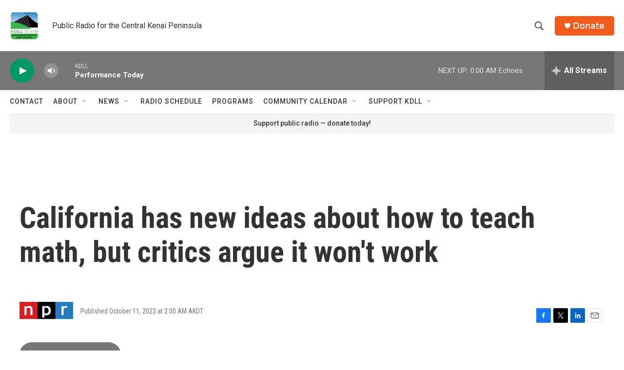

--- FILE ---
content_type: text/html; charset=utf-8
request_url: https://www.google.com/recaptcha/api2/aframe
body_size: 266
content:
<!DOCTYPE HTML><html><head><meta http-equiv="content-type" content="text/html; charset=UTF-8"></head><body><script nonce="E47euBw8dx_hVP4iaEyJAg">/** Anti-fraud and anti-abuse applications only. See google.com/recaptcha */ try{var clients={'sodar':'https://pagead2.googlesyndication.com/pagead/sodar?'};window.addEventListener("message",function(a){try{if(a.source===window.parent){var b=JSON.parse(a.data);var c=clients[b['id']];if(c){var d=document.createElement('img');d.src=c+b['params']+'&rc='+(localStorage.getItem("rc::a")?sessionStorage.getItem("rc::b"):"");window.document.body.appendChild(d);sessionStorage.setItem("rc::e",parseInt(sessionStorage.getItem("rc::e")||0)+1);localStorage.setItem("rc::h",'1768982890029');}}}catch(b){}});window.parent.postMessage("_grecaptcha_ready", "*");}catch(b){}</script></body></html>